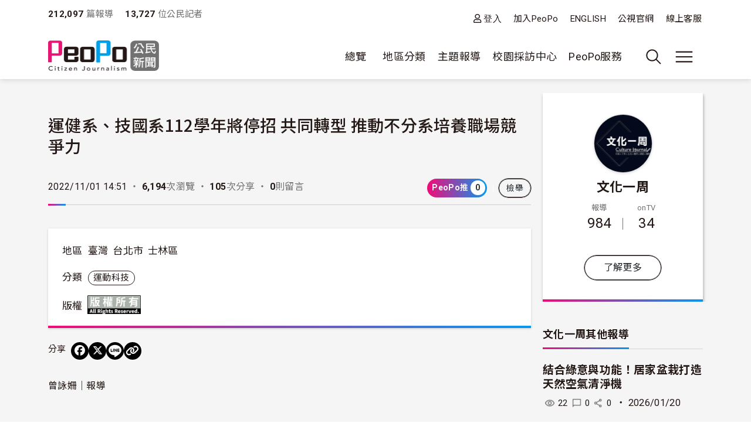

--- FILE ---
content_type: text/html; charset=UTF-8
request_url: https://www.peopo.org/news/606755
body_size: 79960
content:
<!DOCTYPE html>
<html lang="zh-hant" dir="ltr">
  <head>
    <meta charset="utf-8" />
<meta property="og:url" content="https://www.peopo.org/news/606755" />
<meta property="og:title" content="運健系、技國系112學年將停招 共同轉型 推動不分系培養職場競爭力" />
<meta property="og:type" content="article" />
<meta property="og:description" content="曾詠姍｜報導

 

  文化大學運動與健康促進學系與技擊運動暨國術學系，將在112學年度合作發展「不分系」，「兩個系」將合併成「一個不分系」的方式招生。

 …" />
<meta property="og:image" content="https://www.peopo.org/files/public/styles/facebook_meta_image/public/images/798/%E5%A2%9E%E5%9C%96%E7%89%87%201.jpg?itok=QtdQiX3p" />
<meta property="og:image:width" content="600" />
<meta property="og:image:height" content="314" />
<meta name="Generator" content="Drupal 10 (https://www.drupal.org)" />
<meta name="MobileOptimized" content="width" />
<meta name="HandheldFriendly" content="true" />
<meta name="viewport" content="width=device-width, initial-scale=1, shrink-to-fit=no" />
<style>:root {
  --neticrm-color-crm-special-contribute-primary: #3f51b5;
  --neticrm-color-crm-special-contribute-info-link: #c4ccff;
}</style>
<meta http-equiv="x-ua-compatible" content="ie=edge" />
<link rel="icon" href="/files/public/favicon.png" type="image/png" />
<link rel="canonical" href="https://www.peopo.org/news/606755" />
<link rel="shortlink" href="https://www.peopo.org/node/606755" />

    <title>運健系、技國系112學年將停招 共同轉型 推動不分系培養職場競爭力 | PeoPo 公民新聞</title>
    <link rel="stylesheet" media="all" href="/modules/contrib/ajax_loader/css/throbber-general.css?t8y9vj" />
<link rel="stylesheet" media="all" href="/libraries/slick/slick/slick.css?t8y9vj" />
<link rel="stylesheet" media="all" href="/modules/contrib/slick/css/layout/slick.module.css?t8y9vj" />
<link rel="stylesheet" media="all" href="/core/assets/vendor/jquery.ui/themes/base/core.css?t8y9vj" />
<link rel="stylesheet" media="all" href="/core/assets/vendor/jquery.ui/themes/base/autocomplete.css?t8y9vj" />
<link rel="stylesheet" media="all" href="/core/assets/vendor/jquery.ui/themes/base/menu.css?t8y9vj" />
<link rel="stylesheet" media="all" href="/core/misc/components/progress.module.css?t8y9vj" />
<link rel="stylesheet" media="all" href="/core/misc/components/ajax-progress.module.css?t8y9vj" />
<link rel="stylesheet" media="all" href="/core/modules/system/css/components/align.module.css?t8y9vj" />
<link rel="stylesheet" media="all" href="/core/modules/system/css/components/fieldgroup.module.css?t8y9vj" />
<link rel="stylesheet" media="all" href="/core/modules/system/css/components/container-inline.module.css?t8y9vj" />
<link rel="stylesheet" media="all" href="/core/modules/system/css/components/clearfix.module.css?t8y9vj" />
<link rel="stylesheet" media="all" href="/core/modules/system/css/components/details.module.css?t8y9vj" />
<link rel="stylesheet" media="all" href="/core/modules/system/css/components/hidden.module.css?t8y9vj" />
<link rel="stylesheet" media="all" href="/core/modules/system/css/components/item-list.module.css?t8y9vj" />
<link rel="stylesheet" media="all" href="/core/modules/system/css/components/js.module.css?t8y9vj" />
<link rel="stylesheet" media="all" href="/core/modules/system/css/components/nowrap.module.css?t8y9vj" />
<link rel="stylesheet" media="all" href="/core/modules/system/css/components/position-container.module.css?t8y9vj" />
<link rel="stylesheet" media="all" href="/core/modules/system/css/components/reset-appearance.module.css?t8y9vj" />
<link rel="stylesheet" media="all" href="/core/modules/system/css/components/resize.module.css?t8y9vj" />
<link rel="stylesheet" media="all" href="/core/modules/system/css/components/system-status-counter.css?t8y9vj" />
<link rel="stylesheet" media="all" href="/core/modules/system/css/components/system-status-report-counters.css?t8y9vj" />
<link rel="stylesheet" media="all" href="/core/modules/system/css/components/system-status-report-general-info.css?t8y9vj" />
<link rel="stylesheet" media="all" href="/core/modules/system/css/components/tablesort.module.css?t8y9vj" />
<link rel="stylesheet" media="all" href="/core/misc/components/autocomplete-loading.module.css?t8y9vj" />
<link rel="stylesheet" media="all" href="/core/../themes/contrib/bootstrap_barrio/components/menu/menu.css?t8y9vj" />
<link rel="stylesheet" media="all" href="/core/modules/views/css/views.module.css?t8y9vj" />
<link rel="stylesheet" media="all" href="/modules/contrib/blazy/css/blazy.css?t8y9vj" />
<link rel="stylesheet" media="all" href="/modules/contrib/blazy/css/components/blazy.loading.css?t8y9vj" />
<link rel="stylesheet" media="all" href="/core/modules/filter/css/filter.caption.css?t8y9vj" />
<link rel="stylesheet" media="all" href="/core/modules/media/css/filter.caption.css?t8y9vj" />
<link rel="stylesheet" media="all" href="/modules/custom/peopo_video/assets/vendor/videojs/video-js.min.css?t8y9vj" />
<link rel="stylesheet" media="all" href="/modules/custom/peopo_video/css/peopo-video-formatter.css?t8y9vj" />
<link rel="stylesheet" media="all" href="/modules/contrib/netivism_share/css/netivism_share.css?t8y9vj" />
<link rel="stylesheet" media="all" href="/core/../themes/contrib/bootstrap_barrio/components/menu_main/menu_main.css?t8y9vj" />
<link rel="stylesheet" media="all" href="/core/../themes/contrib/bootstrap_barrio/components/menu_columns/menu_columns.css?t8y9vj" />
<link rel="stylesheet" media="all" href="/core/assets/vendor/jquery.ui/themes/base/theme.css?t8y9vj" />
<link rel="stylesheet" media="all" href="/libraries/slick/slick/slick-theme.css?t8y9vj" />
<link rel="stylesheet" media="all" href="/modules/contrib/ajax_loader/css/fading-circle.css?t8y9vj" />
<link rel="stylesheet" media="all" href="/modules/contrib/cacheflush/css/cacheflush.menu.css?t8y9vj" />
<link rel="stylesheet" media="all" href="/modules/custom/peopo_video/css/peopo-video-helper.css?t8y9vj" />
<link rel="stylesheet" media="all" href="/modules/contrib/extlink/css/extlink.css?t8y9vj" />
<link rel="stylesheet" media="all" href="/modules/contrib/slick/css/theme/slick.theme.css?t8y9vj" />
<link rel="stylesheet" media="all" href="/modules/contrib/slick/css/theme/slick.theme--default.css?t8y9vj" />
<link rel="stylesheet" media="all" href="/modules/contrib/flag/css/flag-link-ajax.css?t8y9vj" />
<link rel="stylesheet" media="all" href="/modules/contrib/netivism_share/assets/fontawesome/css/all.min.css?t8y9vj" />
<link rel="stylesheet" media="all" href="/modules/contrib/google_cse/css/google_cse.css?t8y9vj" />
<link rel="stylesheet" media="all" href="/modules/contrib/google_cse/css/no_watermark.css?t8y9vj" />
<link rel="stylesheet" media="all" href="/modules/contrib/better_exposed_filters/css/better_exposed_filters.css?t8y9vj" />
<link rel="stylesheet" media="all" href="/themes/contrib/bootstrap_barrio/css/components/variables.css?t8y9vj" />
<link rel="stylesheet" media="all" href="/themes/custom/theme_neticrm_base/libraries/bootstrap/dist/css/bootstrap.min.css?t8y9vj" />
<link rel="stylesheet" media="all" href="/themes/contrib/bootstrap_barrio/css/components/user.css?t8y9vj" />
<link rel="stylesheet" media="all" href="/themes/contrib/bootstrap_barrio/css/components/progress.css?t8y9vj" />
<link rel="stylesheet" media="all" href="/themes/contrib/bootstrap_barrio/css/components/affix.css?t8y9vj" />
<link rel="stylesheet" media="all" href="/themes/contrib/bootstrap_barrio/css/components/book.css?t8y9vj" />
<link rel="stylesheet" media="all" href="/themes/contrib/bootstrap_barrio/css/components/contextual.css?t8y9vj" />
<link rel="stylesheet" media="all" href="/themes/contrib/bootstrap_barrio/css/components/feed-icon.css?t8y9vj" />
<link rel="stylesheet" media="all" href="/themes/contrib/bootstrap_barrio/css/components/field.css?t8y9vj" />
<link rel="stylesheet" media="all" href="/themes/contrib/bootstrap_barrio/css/components/header.css?t8y9vj" />
<link rel="stylesheet" media="all" href="/themes/contrib/bootstrap_barrio/css/components/help.css?t8y9vj" />
<link rel="stylesheet" media="all" href="/themes/contrib/bootstrap_barrio/css/components/icons.css?t8y9vj" />
<link rel="stylesheet" media="all" href="/themes/contrib/bootstrap_barrio/css/components/image-button.css?t8y9vj" />
<link rel="stylesheet" media="all" href="/themes/contrib/bootstrap_barrio/css/components/item-list.css?t8y9vj" />
<link rel="stylesheet" media="all" href="/themes/contrib/bootstrap_barrio/css/components/list-group.css?t8y9vj" />
<link rel="stylesheet" media="all" href="/themes/contrib/bootstrap_barrio/css/components/media.css?t8y9vj" />
<link rel="stylesheet" media="all" href="/themes/contrib/bootstrap_barrio/css/components/page.css?t8y9vj" />
<link rel="stylesheet" media="all" href="/themes/contrib/bootstrap_barrio/css/components/search-form.css?t8y9vj" />
<link rel="stylesheet" media="all" href="/themes/contrib/bootstrap_barrio/css/components/shortcut.css?t8y9vj" />
<link rel="stylesheet" media="all" href="/themes/contrib/bootstrap_barrio/css/components/sidebar.css?t8y9vj" />
<link rel="stylesheet" media="all" href="/themes/contrib/bootstrap_barrio/css/components/site-footer.css?t8y9vj" />
<link rel="stylesheet" media="all" href="/themes/contrib/bootstrap_barrio/css/components/skip-link.css?t8y9vj" />
<link rel="stylesheet" media="all" href="/themes/contrib/bootstrap_barrio/css/components/table.css?t8y9vj" />
<link rel="stylesheet" media="all" href="/themes/contrib/bootstrap_barrio/css/components/tabledrag.css?t8y9vj" />
<link rel="stylesheet" media="all" href="/themes/contrib/bootstrap_barrio/css/components/tableselect.css?t8y9vj" />
<link rel="stylesheet" media="all" href="/themes/contrib/bootstrap_barrio/css/components/tablesort-indicator.css?t8y9vj" />
<link rel="stylesheet" media="all" href="/themes/contrib/bootstrap_barrio/css/components/ui.widget.css?t8y9vj" />
<link rel="stylesheet" media="all" href="/themes/contrib/bootstrap_barrio/css/components/tabs.css?t8y9vj" />
<link rel="stylesheet" media="all" href="/themes/contrib/bootstrap_barrio/css/components/toolbar.css?t8y9vj" />
<link rel="stylesheet" media="all" href="/themes/contrib/bootstrap_barrio/css/components/vertical-tabs.css?t8y9vj" />
<link rel="stylesheet" media="all" href="/themes/contrib/bootstrap_barrio/css/components/views.css?t8y9vj" />
<link rel="stylesheet" media="all" href="/themes/contrib/bootstrap_barrio/css/components/webform.css?t8y9vj" />
<link rel="stylesheet" media="all" href="/themes/contrib/bootstrap_barrio/css/components/ui-dialog.css?t8y9vj" />
<link rel="stylesheet" media="all" href="/themes/contrib/bootstrap_barrio/css/components/form.css?t8y9vj" />
<link rel="stylesheet" media="all" href="//use.fontawesome.com/releases/v5.13.0/css/all.css" />
<link rel="stylesheet" media="all" href="/themes/custom/theme_neticrm_base/css/override.css?t8y9vj" />
<link rel="stylesheet" media="all" href="/themes/custom/theme_neticrm_base/css/style.css?t8y9vj" />
<link rel="stylesheet" media="all" href="/themes/custom/peopo/css/custom.css?t8y9vj" />
<link rel="stylesheet" media="all" href="/themes/custom/peopo/css/custom_p.css?t8y9vj" />
<link rel="stylesheet" media="print" href="/themes/contrib/bootstrap_barrio/css/print.css?t8y9vj" />
<link rel="stylesheet" media="all" href="/files/public/css_editor/peopo.css?t8y9vj" />

    
    <!-- Google Tag Manager -->
    <script>(function(w,d,s,l,i){w[l]=w[l]||[];w[l].push({'gtm.start':
    new Date().getTime(),event:'gtm.js'});var f=d.getElementsByTagName(s)[0],
    j=d.createElement(s),dl=l!='dataLayer'?'&l='+l:'';j.async=true;j.src=
    'https://www.googletagmanager.com/gtm.js?id='+i+dl;f.parentNode.insertBefore(j,f);
    })(window,document,'script','dataLayer','GTM-NZ8FWX9');</script>
    <!-- End Google Tag Manager -->
  </head>
  <body class="peopo-video-helper layout-one-sidebar layout-sidebar-first page-node-606755 path-node node--type-post">
      <!-- Google Tag Manager (noscript) -->
    <noscript><iframe src="https://www.googletagmanager.com/ns.html?id=GTM-NZ8FWX9"
    height="0" width="0" style="display:none;visibility:hidden"></iframe></noscript>
    <!-- End Google Tag Manager (noscript) -->
    <a href="#main-content" class="visually-hidden-focusable">
      移至主內容
    </a>
    
      <div class="dialog-off-canvas-main-canvas" data-off-canvas-main-canvas>
    <div id="page-wrapper" class="page-wrapper">
  <div id="page" class="page">
    <header id="header" class="header" role="banner" aria-label="Site header">
      <div class="header-inner container">
                              <nav class="navbar" id="navbar-top">
            
                    <section class="d-flex justify-content-between region region-top-header">
    <div id="block-peopo-peopocustomheadercount" class="d-none d-lg-block block block-peopo-custom block-peopo-custom-header-count">
  <div class="block-inner">
    
        
          <div class="block-content content">
        <span class="fw-bold ">212,097</span><span class="text-grey"> 篇報導 </span><span class="fw-bold ms-3">13,727 </span><span class="text-grey"> 位公民記者</span> 
      </div>
      </div>
</div><nav role="navigation" aria-labelledby="block-peopo-dingbuxuandan-menu" id="block-peopo-dingbuxuandan" class="top-menu collapse collapse-show-md mt-2 block block-menu navigation menu--account">
            
  <h2 class="visually-hidden" id="block-peopo-dingbuxuandan-menu">頂部選單</h2>
  

        
              <ul class="clearfix nav flex-row" data-component-id="bootstrap_barrio:menu_columns">
                    <li class="nav-item">
                <a href="/user/login" class="far fa-user nav-link nav-link--user-login" data-drupal-link-system-path="user/login">登入</a>
              </li>
                <li class="nav-item">
                <a href="/user/register" class="nav-link nav-link--user-register" data-drupal-link-system-path="user/register">加入PeoPo</a>
              </li>
                <li class="nav-item">
                <a href="https://www.peopo.org/events/about/english/index.htm" class="nav-link nav-link-https--wwwpeopoorg-events-about-english-indexhtm">ENGLISH</a>
              </li>
                <li class="nav-item">
                <a href="https://www.pts.org.tw/" class="nav-link nav-link-https--wwwptsorgtw-">公視官網</a>
              </li>
                <li class="nav-item">
                <a href="/support" class="nav-link nav-link--support" data-drupal-link-system-path="node/794020">線上客服</a>
              </li>
        </ul>
  



  </nav>

  </section>



                        </nav>
                    <nav class="navbar navbar-expand-xl" id="navbar-main">
       
            <button class="d-md-none navbar-toggler navbar-toggler-right collapsed" type="button" data-bs-toggle="collapse" data-bs-target="#block-peopo-dingbuxuandan" aria-controls="block-peopo-dingbuxuandan" aria-expanded="false" aria-label="展開頂部選單">
              <span class="navbar-toggler-icon navbar-icon-user"></span>
            </button>
            
                                  <a id="site-logo" href="/" title="首頁" rel="home" class="site-logo navbar-brand">
      <img id="site-logo-img" src="/files/public/logo-peopo.png" alt="首頁" class="site-logo-img" />
    </a>
      

                              <button class="search-toggler navbar-toggler collapsed d-none d-lg-block" type="button" data-bs-toggle="collapse" data-bs-target="#FullMenu" aria-controls="FullMenu" aria-expanded="false"><span class="navbar-toggler-icon icon-search"></span></button>

                
                <button class="navbar-toggler navbar-toggler-left navbar-toggler-md-right collapsed" type="button" data-bs-toggle="collapse" data-bs-target="#FullMenu" aria-controls="FullMenu" aria-expanded="false" aria-label="展開主選單"><span class="navbar-toggler-icon"></span></button>
                <div class="collapse navbar-collapse justify-content-end" id="CollapsingNavbar">
                    <nav role="navigation" aria-labelledby="block-mainmenu-menu" id="block-mainmenu" class="block block-menu navigation menu--main">
            
  <h2 class="visually-hidden" id="block-mainmenu-menu">主導覽(展開)</h2>
  

        
              <ul class="clearfix nav navbar-nav" data-component-id="bootstrap_barrio:menu_main">
                    <li class="nav-item menu-item--expanded dropdown">
                          <a href="/list/post" class="nav-link dropdown-toggle nav-link--list-post" data-bs-toggle="dropdown" aria-expanded="false" aria-haspopup="true" data-drupal-link-system-path="list/post">總覽</a>
                        <ul class="dropdown-menu">
                    <li class="dropdown-item">
                          <a href="/list/post" class="nav-link--list-post" data-drupal-link-system-path="list/post">最新報導</a>
              </li>
                <li class="dropdown-item">
                          <a href="/list/post/hot-views/week" class="nav-link--list-post-hot-views-week" data-drupal-link-system-path="list/post/hot-views/week">最多瀏覽</a>
              </li>
                <li class="dropdown-item">
                          <a href="/list/post/hot-votes/week" class="nav-link--list-post-hot-votes-week" data-drupal-link-system-path="list/post/hot-votes/week">最多分享</a>
              </li>
                <li class="dropdown-item">
                          <a href="/list/post/ontv" class="nav-link--list-post-ontv" data-drupal-link-system-path="list/post/ontv">OnTV新聞</a>
              </li>
        </ul>
  
              </li>
                <li class="nav-item menu-item--expanded dropdown">
                          <span class="nav-link dropdown-toggle nav-link-" data-bs-toggle="dropdown" aria-expanded="false" aria-haspopup="true">地區分類</span>
                        <ul class="dropdown-menu">
                    <li class="dropdown-item">
                          <a href="https://www.peopo.org/topics/north" class="nav-link-https--wwwpeopoorg-topics-north">北部新聞</a>
              </li>
                <li class="dropdown-item">
                          <a href="https://www.peopo.org/topics/middle" class="nav-link-https--wwwpeopoorg-topics-middle"> 中部新聞</a>
              </li>
                <li class="dropdown-item">
                          <a href="https://www.peopo.org/topics/south" class="nav-link-https--wwwpeopoorg-topics-south"> 南部新聞</a>
              </li>
                <li class="dropdown-item">
                          <a href="https://www.peopo.org/topics/east" class="nav-link-https--wwwpeopoorg-topics-east"> 東部新聞</a>
              </li>
                <li class="dropdown-item">
                          <a href="https://www.peopo.org/topics/islands" class="nav-link-https--wwwpeopoorg-topics-islands">外島新聞</a>
              </li>
        </ul>
  
              </li>
                <li class="nav-topic nav-item menu-item--expanded dropdown">
                          <span class="nav-link dropdown-toggle nav-link-" data-bs-toggle="dropdown" aria-expanded="false" aria-haspopup="true">主題報導</span>
                        <ul class="dropdown-menu">
                    <li class="dropdown-item">
                          <a href="/topic/2" class="nav-link--topic-2" data-drupal-link-system-path="taxonomy/term/2">社會關懷</a>
              </li>
                <li class="dropdown-item">
                          <a href="/topic/3" class="nav-link--topic-3" data-drupal-link-system-path="taxonomy/term/3">生態環保</a>
              </li>
                <li class="dropdown-item">
                          <a href="/topic/4" class="nav-link--topic-4" data-drupal-link-system-path="taxonomy/term/4">文化古蹟</a>
              </li>
                <li class="dropdown-item">
                          <a href="/topic/5" class="nav-link--topic-5" data-drupal-link-system-path="taxonomy/term/5">社區改造</a>
              </li>
                <li class="dropdown-item">
                          <a href="/topic/6" class="nav-link--topic-6" data-drupal-link-system-path="taxonomy/term/6">教育學習</a>
              </li>
                <li class="dropdown-item">
                          <a href="/topic/7" class="nav-link--topic-7" data-drupal-link-system-path="taxonomy/term/7">農漁畜牧</a>
              </li>
                <li class="dropdown-item">
                          <a href="/topic/8" class="nav-link--topic-8" data-drupal-link-system-path="taxonomy/term/8">生活休閒</a>
              </li>
                <li class="dropdown-item">
                          <a href="/topic/9" class="nav-link--topic-9" data-drupal-link-system-path="taxonomy/term/9">媒體觀察</a>
              </li>
                <li class="dropdown-item">
                          <a href="/topic/10" class="nav-link--topic-10" data-drupal-link-system-path="taxonomy/term/10">運動科技</a>
              </li>
                <li class="dropdown-item">
                          <a href="/topic/11" class="nav-link--topic-11" data-drupal-link-system-path="taxonomy/term/11">政治經濟</a>
              </li>
        </ul>
  
              </li>
                <li class="nav-item">
                          <a href="https://www.peopo.org/topics/campus" class="nav-link nav-link-https--wwwpeopoorg-topics-campus">校園採訪中心</a>
              </li>
                <li class="nav-item menu-item--expanded dropdown">
                          <span class="nav-link dropdown-toggle nav-link-" data-bs-toggle="dropdown" aria-expanded="false" aria-haspopup="true">PeoPo服務</span>
                        <ul class="dropdown-menu">
                    <li class="dropdown-item">
                          <a href="https://www.peopo.org/events/2014Training/index.htm" class="nav-link-https--wwwpeopoorg-events-2014training-indexhtm">線上學堂</a>
              </li>
                <li class="dropdown-item">
                          <a href="/user/login" class="nav-link--user-login" data-drupal-link-system-path="user/login">登入</a>
              </li>
        </ul>
  
              </li>
        </ul>
  



  </nav>



              </div>
                           
                      </nav>
              </div>
      <div id="FullMenu" class="full-menu collapse">
          <div class="container">
            <div class="my-4">
              <div class="search-wrapper d-flex">
                <div class="search-type type-collapse">
                  <button class="btn active" data-target="#block-peopo-search">內文</button>
                  <button class="btn" data-target="#block-peopo-exposedformreporterspage-1">作者</button>
                  <button class="btn" data-target="#block-peopo-exposedformlist-pagepage-5">Tag</button>
                </div>
                
                                      <div class="navbar-form">
                        <section class="row region region-header-form">
    <div class="views-exposed-form bef-exposed-form block block-views block-views-exposed-filter-blocklist-page-page-5" data-drupal-selector="views-exposed-form-list-page-page-5" id="block-peopo-exposedformlist-pagepage-5">
  <div class="block-inner">
    
        
          <div class="block-content content">
        
<form action="/tag/all" method="get" id="views-exposed-form-list-page-page-5" accept-charset="UTF-8">
  





  <div class="form-item form-type-entity-autocomplete js-form-item js-form-type-entity-autocomplete js-form-item-field-tags-target-id form-item-field-tags-target-id mb-3">
          
                    <input data-drupal-selector="edit-field-tags-target-id" class="form-autocomplete form-control" data-autocomplete-path="/entity_reference_autocomplete/taxonomy_term/default/X33wRrSFQjN4PLh4YIdXJjcOVmVsM7dop7yRkmbCK_0" type="text" id="edit-field-tags-target-id" name="field_tags_target_id" value="" size="60" maxlength="128" placeholder="搜尋標籤" />

                      </div>
<div data-drupal-selector="edit-actions" class="form-actions js-form-wrapper form-wrapper mb-3" id="edit-actions"><input data-drupal-selector="edit-submit-list-page" type="submit" id="edit-submit-list-page" value="搜尋" class="button js-form-submit form-submit btn btn-primary form-control" />
</div>


</form>

      </div>
      </div>
</div><div class="views-exposed-form bef-exposed-form block block-views block-views-exposed-filter-blockreporters-page-1" data-drupal-selector="views-exposed-form-reporters-page-1" id="block-peopo-exposedformreporterspage-1">
  <div class="block-inner">
    
        
          <div class="block-content content">
        
<form action="/search/peopo" method="get" id="views-exposed-form-reporters-page-1" accept-charset="UTF-8">
  





  <div class="form-item form-type-entity-autocomplete js-form-item js-form-type-entity-autocomplete js-form-item-uid form-item-uid mb-3">
          
                    <input data-drupal-selector="edit-uid" class="form-autocomplete form-control" data-autocomplete-path="/entity_reference_autocomplete/user/default/QUpRu077q4qpDhLqKxrUhVIpSeao-ko3Q-bvTbBmAss" type="text" id="edit-uid" name="uid" value="" size="60" maxlength="128" placeholder="輸入作者名稱" />

                      </div>
<div data-drupal-selector="edit-actions" class="form-actions js-form-wrapper form-wrapper mb-3" id="edit-actions--2"><input data-drupal-selector="edit-submit-reporters" type="submit" id="edit-submit-reporters" value="搜尋" class="button js-form-submit form-submit btn btn-primary form-control" />
</div>


</form>

      </div>
      </div>
</div><div class="search-block-form google-cse block block-search block-search-form-block" data-drupal-selector="search-block-form" id="block-peopo-search" role="search">
  
    
    <div class="content container-inline">
        <div class="content container-inline">
      <form action="/search/cse" method="get" id="search-block-form" accept-charset="UTF-8" class="search-form search-block-form form-row">
  




        
  <div class="form-item form-type-search js-form-item js-form-type-search js-form-item-keys form-item-keys form-no-label mb-3">
          <label for="edit-keys" class="visually-hidden">搜尋</label>
                    <input title="輸入您想要搜尋的關鍵字。" data-drupal-selector="edit-keys" type="search" id="edit-keys" name="keys" value="" size="40" maxlength="128" class="form-search form-control" />

                      </div>
<div data-drupal-selector="edit-actions" class="form-actions js-form-wrapper form-wrapper mb-3" id="edit-actions--2"><input data-drupal-selector="edit-submit" type="submit" id="edit-submit" value="搜尋" class="button js-form-submit form-submit btn btn-primary form-control" />
</div>

</form>

    </div>
  
  </div>
</div>

  </section>

                    </div>
                  
              </div>
            </div>
              <section class="row region region-secondary-menu">
    <nav role="navigation" aria-labelledby="block-peopo-main-menu-menu" id="block-peopo-main-menu" class="expanded-menu block block-menu navigation menu--main">
            
  <h2 class="visually-hidden" id="block-peopo-main-menu-menu">主導覽</h2>
  

        
              <ul class="clearfix nav navbar-nav" data-component-id="bootstrap_barrio:menu_main">
                    <li class="nav-item menu-item--expanded dropdown">
                          <a href="/list/post" class="nav-link dropdown-toggle nav-link--list-post" data-bs-toggle="dropdown" aria-expanded="false" aria-haspopup="true" data-drupal-link-system-path="list/post">總覽</a>
                        <ul class="dropdown-menu">
                    <li class="dropdown-item">
                          <a href="/list/post" class="nav-link--list-post" data-drupal-link-system-path="list/post">最新報導</a>
              </li>
                <li class="dropdown-item">
                          <a href="/list/post/hot-views/week" class="nav-link--list-post-hot-views-week" data-drupal-link-system-path="list/post/hot-views/week">最多瀏覽</a>
              </li>
                <li class="dropdown-item">
                          <a href="/list/post/hot-votes/week" class="nav-link--list-post-hot-votes-week" data-drupal-link-system-path="list/post/hot-votes/week">最多分享</a>
              </li>
                <li class="dropdown-item">
                          <a href="/list/post/ontv" class="nav-link--list-post-ontv" data-drupal-link-system-path="list/post/ontv">OnTV新聞</a>
              </li>
        </ul>
  
              </li>
                <li class="nav-item menu-item--expanded dropdown">
                          <span class="nav-link dropdown-toggle nav-link-" data-bs-toggle="dropdown" aria-expanded="false" aria-haspopup="true">地區分類</span>
                        <ul class="dropdown-menu">
                    <li class="dropdown-item">
                          <a href="https://www.peopo.org/topics/north" class="nav-link-https--wwwpeopoorg-topics-north">北部新聞</a>
              </li>
                <li class="dropdown-item">
                          <a href="https://www.peopo.org/topics/middle" class="nav-link-https--wwwpeopoorg-topics-middle"> 中部新聞</a>
              </li>
                <li class="dropdown-item">
                          <a href="https://www.peopo.org/topics/south" class="nav-link-https--wwwpeopoorg-topics-south"> 南部新聞</a>
              </li>
                <li class="dropdown-item">
                          <a href="https://www.peopo.org/topics/east" class="nav-link-https--wwwpeopoorg-topics-east"> 東部新聞</a>
              </li>
                <li class="dropdown-item">
                          <a href="https://www.peopo.org/topics/islands" class="nav-link-https--wwwpeopoorg-topics-islands">外島新聞</a>
              </li>
        </ul>
  
              </li>
                <li class="nav-topic nav-item menu-item--expanded dropdown">
                          <span class="nav-link dropdown-toggle nav-link-" data-bs-toggle="dropdown" aria-expanded="false" aria-haspopup="true">主題報導</span>
                        <ul class="dropdown-menu">
                    <li class="dropdown-item">
                          <a href="/topic/2" class="nav-link--topic-2" data-drupal-link-system-path="taxonomy/term/2">社會關懷</a>
              </li>
                <li class="dropdown-item">
                          <a href="/topic/3" class="nav-link--topic-3" data-drupal-link-system-path="taxonomy/term/3">生態環保</a>
              </li>
                <li class="dropdown-item">
                          <a href="/topic/4" class="nav-link--topic-4" data-drupal-link-system-path="taxonomy/term/4">文化古蹟</a>
              </li>
                <li class="dropdown-item">
                          <a href="/topic/5" class="nav-link--topic-5" data-drupal-link-system-path="taxonomy/term/5">社區改造</a>
              </li>
                <li class="dropdown-item">
                          <a href="/topic/6" class="nav-link--topic-6" data-drupal-link-system-path="taxonomy/term/6">教育學習</a>
              </li>
                <li class="dropdown-item">
                          <a href="/topic/7" class="nav-link--topic-7" data-drupal-link-system-path="taxonomy/term/7">農漁畜牧</a>
              </li>
                <li class="dropdown-item">
                          <a href="/topic/8" class="nav-link--topic-8" data-drupal-link-system-path="taxonomy/term/8">生活休閒</a>
              </li>
                <li class="dropdown-item">
                          <a href="/topic/9" class="nav-link--topic-9" data-drupal-link-system-path="taxonomy/term/9">媒體觀察</a>
              </li>
                <li class="dropdown-item">
                          <a href="/topic/10" class="nav-link--topic-10" data-drupal-link-system-path="taxonomy/term/10">運動科技</a>
              </li>
                <li class="dropdown-item">
                          <a href="/topic/11" class="nav-link--topic-11" data-drupal-link-system-path="taxonomy/term/11">政治經濟</a>
              </li>
        </ul>
  
              </li>
                <li class="nav-item">
                          <a href="https://www.peopo.org/topics/campus" class="nav-link nav-link-https--wwwpeopoorg-topics-campus">校園採訪中心</a>
              </li>
                <li class="nav-item menu-item--expanded dropdown">
                          <span class="nav-link dropdown-toggle nav-link-" data-bs-toggle="dropdown" aria-expanded="false" aria-haspopup="true">PeoPo服務</span>
                        <ul class="dropdown-menu">
                    <li class="dropdown-item">
                          <a href="https://www.peopo.org/events/2014Training/index.htm" class="nav-link-https--wwwpeopoorg-events-2014training-indexhtm">線上學堂</a>
              </li>
                <li class="dropdown-item">
                          <a href="/user/login" class="nav-link--user-login" data-drupal-link-system-path="user/login">登入</a>
              </li>
        </ul>
  
              </li>
        </ul>
  



  </nav>

  </section>

            <div class="text-center pb-4">
              <button data-bs-target="#FullMenu" aria-controls="FullMenu" class="btn mb-3 close-menu" aria-label="Close" data-bs-toggle="collapse">關閉選單</button>
            </div>
          </div>
      </div>
    </header>
    <div class="content-wrapper">
          <div id="highlighted" class="highlighted-wrapper">
        <aside class="highlighted-inner container section clearfix" role="complementary">
          <section class="highlighted row">
            <div data-drupal-messages-fallback class="hidden"></div>


          </section>
        </aside>
      </div>
        
    
    <div id="main-wrapper" class="layout-main-wrapper clearfix">
              <div id="main" class="main container">
                    <div class="row row-offcanvas row-offcanvas-left clearfix">
              <main class="main-content col order-first" id="content" role="main">
                <section class="content-inner section">
                  <a id="main-content" tabindex="-1"></a>
                    <div id="block-peopo-content" class="block block-system block-system-main-block">
  <div class="block-inner">
    
        
          <div class="block-content content">
        
<article class="node node--type-post node--promoted node--view-mode-full clearfix">
  <header>
    <h1 class="title">
  <div class="views-element-container"><div class="ontv view view-node-field view-id-node_field view-display-id-block_4 js-view-dom-id-2803ad78f322cdd7cc25f492d9f0955b2f5224181309cc9f942ce2e5a3900a02">
<div class="view-inner">
  
    
      
  
          </div>
</div>
</div>

  <span class="field field--name-title field--type-string field--label-hidden">運健系、技國系112學年將停招 共同轉型 推動不分系培養職場競爭力</span>

  </h1>
      
        
          <div class="node__meta d-md-flex">
                                <span class="me-1">2022/11/01 14:51</span>
                <div class="views-element-container"><div class="node-count-wrapper view view-node-field view-id-node_field view-display-id-block_2 js-view-dom-id-9c4452ddd450bbacf7db60f2418a8503aea1e78b308a2f9113ecb1de256fb735">
<div class="view-inner">
  
    
      
      <div class="view-content row">
          <div class="mb-2 mb-sm-0 entity-row views-row">
    <div class="entity-row-inner views-row-inner">
    <span class="text-grey d-none d-sm-inline"> ・ </span><span class="fw-bold">6,194</span><span class="text-grey">次瀏覽 ・ </span><span class="fw-bold">105</span><span class="text-grey">次分享 ・ </span><span class="fw-bold">0</span><span class="text-grey">則留言</span>
    </div>
  </div>

    </div>
  
          </div>
</div>
</div>

       <div class="flag-wrapper d-flex">
        <div class="vote-flag">
                    <span class="flag">PeoPo推 <span class="flag-count">0</span></span>
                  </div>

        <a href="/form/accuse?nid=606755" class="btn light-btn btn-xs">檢舉</a>

       </div>
        
      </div>
      </header>
  <div class="node-pre-content">
  
  <div class="field field--name-field-area-term field--type-entity-reference field--label-inline">
    <div class="field__label">地區</div>
          <div class='field__items'>
              <div class="field__item"><a href="/topic/81" hreflang="zh-hant">臺灣</a></div>
          <div class="field__item"><a href="/topic/107" hreflang="zh-hant">台北市</a></div>
          <div class="field__item"><a href="/topic/136" hreflang="zh-hant">士林區</a></div>
              </div>
      </div>

  
  <div class="field field--name-field-peopo-term field--type-entity-reference field--label-inline_overridden">
    <div class="field__label">分類</div>
          <div class='field__items'>
              <div class="field__item"><a href="/topic/10" hreflang="zh-hant">運動科技</a></div>
              </div>
      </div>

  
  <div class="views-element-container"><div class="view view-node-field view-id-node_field view-display-id-block_1 js-view-dom-id-e97064dade838d7f0e4d0b9b7b18dd5cabb974c49b7a62694348b5b1f7cbad5c">
<div class="view-inner">
  
    
      
      <div class="view-content row">
          <div class="mb-2 mb-sm-0 entity-row views-row">
    <div class="entity-row-inner views-row-inner">
    <span class="field__label">版權</span><span class="license-logo"><a href="#">版權所有 All rights reserved.</a></span>
    </div>
  </div>

    </div>
  
          </div>
</div>
</div>


  </div>
  <div class="block block-netivism-share block-netivism-share-block">
  <div class="block-inner">
    
        
          <div class="block-content content">
        <div class="netivism-share-container">
  <span class="field-label text-sm me-2">分享</span>
  <ul class="netivism-share-list">
          <li class="netivism-share-item nsi-facebook">
        <button type="button" data-social-media="facebook" class="netivism-share-btn nsl-facebook" aria-label="分享到 Facebook">
          <i aria-hidden="true" class="netivism-share-icon fa-brands fa-facebook" title="分享到 Facebook"></i>
        </button>
      </li>
          <li class="netivism-share-item nsi-x-twitter">
        <button type="button" data-social-media="x_twitter" class="netivism-share-btn nsl-x-twitter" aria-label="Share on X (Twitter)">
          <i aria-hidden="true" class="netivism-share-icon fa-brands fa-x-twitter" title="Share on X (Twitter)"></i>
        </button>
      </li>
          <li class="netivism-share-item nsi-line">
        <button type="button" data-social-media="line" class="netivism-share-btn nsl-line" aria-label="Share on LINE">
          <i aria-hidden="true" class="netivism-share-icon fa-brands fa-line" title="Share on LINE"></i>
        </button>
      </li>
          <li class="netivism-share-item nsi-webpage-link">
        <button type="button" data-social-media="webpage_link" class="netivism-share-btn nsl-webpage-link" aria-label="Copy Web Page URL">
          <i aria-hidden="true" class="netivism-share-icon fa-solid fa-link" title="Copy Web Page URL"></i>
        </button>
      </li>
      </ul>
</div>


      </div>
      </div>
</div>


  <div class="node__content clearfix">
    
            <div class="clearfix text-formatted field field--name-body field--type-text-with-summary field--label-hidden field__item"><p>曾詠姍｜報導</p>
<p>&nbsp;</p>
<p>&nbsp; 文化大學運動與健康促進學系與技擊運動暨國術學系，將在112學年度合作發展「不分系」，「兩個系」將合併成「一個不分系」的方式招生。</p>
<p>&nbsp; 隨著新興體育運動健康產業風貌的改變，促進新的整合創新需求服務帶來更高的產值，並帶動更多的創業與就業機會。</p>
<p>&nbsp; 增設整合創新型「體育運動健康學院不分系學士班」有其必要性，主要之申請理由如下：一、就業市場對π型人的需求浪潮;二、國家重點產業發展之方向;三、人才接軌世界各國之趨勢;四、因應健康促進全球化之潮流;五、遵行國家政策發展培養運動與健康促進人才;六、全校跨域資源之支持，文大體育運動健康學院院長蘇俊賢提出了不分系的方法。</p>
<p>&nbsp; 對於這個前瞻性的改變，在校學生有不同的觀點，文大技國系學生陳俊嘉表示，如果不分系的話就沒有兩個系的特色了；文大運健系學生宋子萱也說：「覺得這樣對運健系有利，但對技國系就比較不利。」</p>
<p>&nbsp; 針對不同觀點，運健系主任戴旭志解釋，不分系就是不分你我的科系，是資源全面統合的科系。從體育相關範圍內，看有哪幾種類型的專長領域，都將其容納在不分系裡。不論是運動整復，或是街舞、有氧運動，或是無運動專長的學生。</p>
<p>&nbsp; 而不分系的想法有關於SDGs（聯合國永續發展目標）第17項，全面夥伴關係，這個概念是說，只要是社區裡的事，就是我的事。</p>
<p>&nbsp; 不分系只是一個過程，一開始要讓大家知道，很多東西是不能再分的，一直分到最後會導致大家都各做各的事。雖然在不分系的規劃上會有很多困難，但所有兩系的老師們都應該一起扛下這個責任。健康不分你我，共創事業不分你我，只要願意接受，全世界任何一個夥伴都會是朋友。</p>
<p><strong>超前部署 在地與產業接軌</strong></p>
<p>&nbsp; 戴旭志分享不分系的標語為：「連續六年招生百分之一百，邁向在地、就業接軌百分之一百」。更重要的是在地服務指標，包含創新服務目標，也就是師生共創。</p>
<p>&nbsp; 戴旭志也提到，即將結合政府機關的推動，落實不分系的想法。於上月24日運健系也有部分師生到台北市第一座代間學習基地，推動老幼共學，希望未來能增加孩子們與長者相處、學習機會，縮減世代隔閡，達成世代共榮。「教學只是過程，考試考幾分也是一樣。真正的結果面是，你能不能夠成為社會上有用的人。所以未來本校的不分系，即將全面導向有證照及培養職場中現場接軌的能力。」</p>
<p>&nbsp; 戴旭志表示，因為已想到未來的發展，所以「不分」的概念是重要的、全面的思考模式，而非一味地按照規定行事。「不在還有能力衝刺一下的話，下一關是過不了的，勇於改變現況就代表現在還有機會。」</p>
<p><div>
  
  
  <div class="field field--name-field-media-image field--type-image field--label-visually_hidden">
    <div class="field__label visually-hidden">照片</div>
          <div class="field__items">
              <div class="field__item">  <img loading="lazy" src="/files/public/styles/wide/public/images/798/%E5%A2%9E%E5%9C%96%E7%89%87%201.jpg.webp?itok=0nhY59s-" alt class="image-style-wide">


</div>
              </div>
      </div>

</div>
</p>
<p>■運健系不分系網站公告。&nbsp;&nbsp; （圖片來源：文大運健系網頁）</p>
</div>
      
  </div>
  </article>
<div class="views-element-container"></div>


<div class="commentTab-wrapper d-flex justify-content-between mb-4">
  <ul class="nav nav-tabs" id="commentTab" role="tablist">
    <li class="nav-item" role="presentation">
      <button class="nav-link active" id="fb-comment-tab" data-bs-toggle="tab" data-bs-target="#fb-comment-pane" type="button" role="tab" aria-controls="fb-comment-pane" aria-selected="false">Facebook<span class="d-none d-sm-inline">留言</span></button>
    </li>
    <li class="nav-item" role="presentation">
      <button class="nav-link " id="comment-tab" data-bs-toggle="tab" data-bs-target="#comment-pane" type="button" role="tab" aria-controls="comment-pane" aria-selected="true">PeoPo<span class="d-none d-sm-inline">討論區</span></button>
    </li>

  </ul>
  <div class="post-rules d-flex align-items-center fs-6"><span class="d-none d-sm-inline">發言應遵守</span><a href="#comment-rule" data-bs-toggle="collapse" role="button">發言規則</a></div>
  <div id="comment-rule" class="collapse">
  <button class="navbar-toggler navbar-toggler-right" type="button" data-bs-toggle="collapse" data-bs-target="#comment-rule" aria-controls="comment-rule" aria-expanded="true" aria-label="Toggle navigation"><span class="navbar-toggler-icon"></span></button>
  <p>回應文章建議規則：</p>
    <ul>
      <li>文章屬於開放討論空間，回應文章的議題與內容不代表本站的立場</li>
      <li>於明知不實或過度謾罵之言論，本站及文章撰寫者保留刪除權</li>
      <li>請勿留下身份證字號、住址等個人隱私資料，以免遭人盜用，本站不負管理之責</li>
      <li>回應禁止使用HTML語法</li>
    </ul>
  </div>
</div>
<div class="tab-content" id="commentTabContent">


  <div class="tab-pane fade show active" id="fb-comment-pane" role="tabpanel" aria-labelledby="fb-comment-tab" tabindex="0">
      <div id="fb-root"></div>
      <script async defer crossorigin="anonymous" src="https://connect.facebook.net/zh_TW/sdk.js#xfbml=1&version=v21.0&appId=372645996144604"></script>
      <div class="fb-comments" data-href="https://www.peopo.org/news/606755" data-width="100%" data-numposts="5"></div>
  </div>
  <div class="tab-pane fade" id="comment-pane" role="tabpanel" aria-labelledby="comment-tab" tabindex="0">
    <p class="my-3 text-center">公民記者留言請先<a href="/user/login" class="link-blue">登入</a></p>
    <section class="field field--name-comment-node-post field--type-comment field--label-hidden comment-wrapper">
  
  

</section>

  </div>

</div>
<div class="mt-3 d-flex justify-content-center mb-4">

  <a href="/list/post" class="btn btn-solid btn-large">返回列表頁</a>
</div>

      </div>
      </div>
</div>

                </section>
              </main>
                          <div class="sidebar_first sidebar col-md-3" id="sidebar_first">
                <aside class="sidebar_first-inner section" role="complementary">
                    <div class="views-element-container block block-views block-views-blocknode-field-block-3" id="block-views-block-node-field-block-3">
  <div class="block-inner">
    
        
          <div class="block-content content">
        <div><div class="user-cards mb-4 view view-node-field view-id-node_field view-display-id-block_3 js-view-dom-id-f1e9f9af396e0056d107bcfe4391500bd983c2a3712f5d89117cbff291f8def5">
<div class="view-inner">
  
    
      
      <div class="view-content row">
          <div class="col-12 entity-row views-row">
    <div class="entity-row-inner views-row-inner">
    <div class="views-field views-field-user-picture"><div class="field-content avatar">  <a href="/jouweekly"><img loading="lazy" src="/files/public/styles/thumbnail_retina/public/pictures/picture-798-1520061704.png?itok=Vk2eqhKj" width="100" height="100" class="image-style-thumbnail-retina" />

</a>
</div></div><h3><a title="檢視使用者資訊。" href="/jouweekly" class="username">文化一周</a></h3><div class="amount-wrapper"><div class="d-inline-block view view-peopo-user view-id-peopo_user view-display-id-block_1 js-view-dom-id-7ca29e59a045b63c41338a77f90c109417c05b1b8ac94a6171486056c8a90bd1">
<div class="view-inner">
  
    
      <div class="view-header">
      <span class="text-xs text-grey">報導</span>
<div class="fs-4">984</div>
    </div>
      
      <div class="view-content row">
      
    </div>
  
          </div>
</div>
<div class="d-inline-block view view-peopo-user view-id-peopo_user view-display-id-block_2 js-view-dom-id-ed62c4b9a1e939fb8a8c0a34a2eba60b3612d921591d132e951ad6ae1f747057">
<div class="view-inner">
  
    
      <div class="view-header">
      <span class="text-xs text-grey">onTV</span>
<div class="fs-4">34</div>
    </div>
      
      <div class="view-content row">
      
    </div>
  
          </div>
</div>
</div>
<div class="d-flex justify-content-around mt-4 w-100"><a href="/user/798" class="btn light-btn">了解更多</a></div>
    </div>
  </div>

    </div>
  
          </div>
</div>
</div>

      </div>
      </div>
</div><div class="views-element-container block block-views block-views-blocknews-title-list-block-6" id="block-views-block-news-title-list-block-6">
  <div class="block-inner">
    
          <h2 class="block-title"><span><a title="檢視使用者資訊。" href="/jouweekly" class="username">文化一周</a>其他報導</span></h2>
        
          <div class="block-content content">
        <div><div class="node-title-block view view-news-title-list view-id-news_title_list view-display-id-block_6 js-view-dom-id-a9eab85b5d19319bf572679544b0e2e898ec99c3ecee71467dca16c45c6b5dba">
<div class="view-inner">
  
    
      
      <div class="view-content row">
          <div class="col-12 entity-row views-row">
    <div class="entity-row-inner views-row-inner">
    <div class="views-field views-field-title"><div class="field-content mb-2"><a href="/news/829313" hreflang="zh-hant">結合綠意與功能！居家盆栽打造天然空氣清淨機</a></div></div><span class="views-field views-field-totalcount"><span class="field-content">22</span></span><span class="views-field views-field-comment-count"><span class="field-content">0</span></span><span class="views-field views-field-total-virality"><span class="field-content">0</span></span><span class="views-field views-field-created"><span class="field-content"><span class="texy-grey"> ・ <time datetime="2026-01-20T21:12:32+08:00" title="星期二, 一月 20, 2026 - 21:12" class="datetime">2026/01/20</time>
 </span></span></span>
    </div>
  </div>
    <div class="col-12 entity-row views-row">
    <div class="entity-row-inner views-row-inner">
    <div class="views-field views-field-title"><div class="field-content mb-2"><a href="/news/828143" hreflang="zh-hant">舊手機零件處理不當 恐對環境造成傷害</a></div></div><span class="views-field views-field-totalcount"><span class="field-content">34</span></span><span class="views-field views-field-comment-count"><span class="field-content">0</span></span><span class="views-field views-field-total-virality"><span class="field-content">0</span></span><span class="views-field views-field-created"><span class="field-content"><span class="texy-grey"> ・ <time datetime="2026-01-20T21:11:36+08:00" title="星期二, 一月 20, 2026 - 21:11" class="datetime">2026/01/20</time>
 </span></span></span>
    </div>
  </div>
    <div class="col-12 entity-row views-row">
    <div class="entity-row-inner views-row-inner">
    <div class="views-field views-field-title"><div class="field-content mb-2"><a href="/news/828045" hreflang="zh-hant">好心情從餐桌開始 專家： 攝取優質油脂與益生菌 幫助情緒更平衡</a></div></div><span class="views-field views-field-totalcount"><span class="field-content">37</span></span><span class="views-field views-field-comment-count"><span class="field-content">0</span></span><span class="views-field views-field-total-virality"><span class="field-content">0</span></span><span class="views-field views-field-created"><span class="field-content"><span class="texy-grey"> ・ <time datetime="2026-01-19T23:40:34+08:00" title="星期一, 一月 19, 2026 - 23:40" class="datetime">2026/01/19</time>
 </span></span></span>
    </div>
  </div>

    </div>
  
          </div>
</div>
</div>

      </div>
      </div>
</div><div class="views-element-container block block-views block-views-blockquangao-block-1" id="block-views-block-quangao-block-1">
  <div class="block-inner">
    
          <h2 class="block-title"><span>活動專區</span></h2>
        
          <div class="block-content content">
        <div><div class="ad card-slick view--blazy view view-quangao view-id-quangao view-display-id-block_1 js-view-dom-id-1bf71f215c9f4640d582fa3e0a342b648a4df982c41b1380bcee264f81e6e02a">
<div class="view-inner">
  
    
      
      <div class="view-content row">
      <div class="slick blazy slick--view slick--view--quangao slick--view--quangao--block-1 slick--view--quangao-block-block-1 unslick slick--skin--default slick--optionset--ad-slider-sidebar slick--less" data-blazy="">  <div class="slick__slide slide slide--0"><div class="views-field views-field-field-guangao"><div class="field-content"><a href="https://www.peopo.org/events/try2026/">  <img loading="lazy" src="/files/public/styles/ad/public/guangao/630_2.jpg?itok=i925l6JZ" width="315" height="126" alt="" class="image-style-ad" />


</a></div></div><div><h3><a href="https://www.peopo.org/events/try2026/">2026Try拍+</a></h3></div></div>
</div>

    </div>
  
          </div>
</div>
</div>

      </div>
      </div>
</div><div class="views-element-container block block-views block-views-blocknews-title-list-block-7" id="block-views-block-news-title-list-block-7">
  <div class="block-inner">
    
          <h2 class="block-title"><span>PeoPo推薦</span></h2>
        
          <div class="block-content content">
        <div><div class="node-title-block view view-news-title-list view-id-news_title_list view-display-id-block_7 js-view-dom-id-fdb33dd7fbaa73e523fd396b1ae035c5c080f7385e6b53fa73557554af2c2f55">
<div class="view-inner">
  
    
      
      <div class="view-content row">
          <div class="entity-row views-row">
    <div class="entity-row-inner views-row-inner">
    <div class="views-field views-field-title"><h3 class="field-content"><a href="/news/835233" hreflang="zh-hant">都市稻田變身球場　五分港溪田中央野球賽串起人與土地</a></h3></div><span><div class="avatar me-2">  <a href="/yeh"><img loading="lazy" src="/files/public/styles/avatar/public/pictures/picture-28227-1606183619.jpg?itok=ktc7KnP7" width="24" height="24" class="image-style-avatar" />

</a>
</div></span><span class="views-field views-field-name"><span class="field-content username"><a title="檢視使用者資訊。" href="/yeh" class="username">小柚子</a></span></span><span class="text-grey text-small"> ・ </span><span class="views-field views-field-totalcount"><span class="field-content">553</span></span>
    </div>
  </div>
    <div class="entity-row views-row">
    <div class="entity-row-inner views-row-inner">
    <div class="views-field views-field-title"><h3 class="field-content"><a href="/news/831062" hreflang="zh-hant">彰化在宅醫療團隊 用愛醫病也醫心</a></h3></div><span><div class="avatar me-2">  <a href="/shonline"><img loading="lazy" src="/files/public/styles/avatar/public/pictures/picture-6863-1366181970.jpg?itok=xxl-KI4e" width="24" height="24" class="image-style-avatar" />

</a>
</div></span><span class="views-field views-field-name"><span class="field-content username"><a title="檢視使用者資訊。" href="/shonline" class="username">世新Online</a></span></span><span class="text-grey text-small"> ・ </span><span class="views-field views-field-totalcount"><span class="field-content">217</span></span>
    </div>
  </div>
    <div class="entity-row views-row">
    <div class="entity-row-inner views-row-inner">
    <div class="views-field views-field-title"><h3 class="field-content"><a href="/news/833941" hreflang="zh-hant">把工藝活成日常 三峽木桶匠張鐘祺的職人堅持</a></h3></div><span><div class="avatar me-2">  <a href="/molmcu"><img loading="lazy" src="/files/public/styles/avatar/public/pictures/picture-37063-1732590952.png?itok=fhkZUN70" width="24" height="24" alt="" class="image-style-avatar" />

</a>
</div></span><span class="views-field views-field-name"><span class="field-content username"><a title="檢視使用者資訊。" href="/molmcu" class="username">銘報MOL</a></span></span><span class="text-grey text-small"> ・ </span><span class="views-field views-field-totalcount"><span class="field-content">205</span></span>
    </div>
  </div>
    <div class="entity-row views-row">
    <div class="entity-row-inner views-row-inner">
    <div class="views-field views-field-title"><h3 class="field-content"><a href="/news/835178" hreflang="zh-hant">社區菜包傳情 用行動感謝每一份善心</a></h3></div><span><div class="avatar me-2">  <a href="/lulei"><img loading="lazy" src="/files/public/styles/avatar/public/pictures/picture-35243-1710401214.jpg?itok=MMtQqLyv" width="24" height="24" class="image-style-avatar" />

</a>
</div></span><span class="views-field views-field-name"><span class="field-content username"><a title="檢視使用者資訊。" href="/lulei" class="username">雨田貞</a></span></span><span class="text-grey text-small"> ・ </span><span class="views-field views-field-totalcount"><span class="field-content">311</span></span>
    </div>
  </div>
    <div class="entity-row views-row">
    <div class="entity-row-inner views-row-inner">
    <div class="views-field views-field-title"><h3 class="field-content"><a href="/news/835223" hreflang="zh-hant">走進大稻埕/從迪化街建築看見城市記憶</a></h3></div><span><div class="avatar me-2">  <a href="/iisayuh"><img loading="lazy" src="/files/public/styles/avatar/public/pictures/1000077558.jpg?itok=XOId4goV" width="24" height="24" alt="" class="image-style-avatar" />

</a>
</div></span><span class="views-field views-field-name"><span class="field-content username"><a title="檢視使用者資訊。" href="/iisayuh" class="username">麗莎小百合</a></span></span><span class="text-grey text-small"> ・ </span><span class="views-field views-field-totalcount"><span class="field-content">407</span></span>
    </div>
  </div>
    <div class="entity-row views-row">
    <div class="entity-row-inner views-row-inner">
    <div class="views-field views-field-title"><h3 class="field-content"><a href="/news/835202" hreflang="zh-hant">社區藥局成心理守門人--雙北推動自殺防治高關懷</a></h3></div><span><div class="avatar me-2">  <a href="/lwt"><img loading="lazy" src="/files/public/styles/avatar/public/pictures/picture-36152-1715476087.png?itok=h2H3hNcx" width="24" height="24" class="image-style-avatar" />

</a>
</div></span><span class="views-field views-field-name"><span class="field-content username"><a title="檢視使用者資訊。" href="/lwt" class="username">連阿財</a></span></span><span class="text-grey text-small"> ・ </span><span class="views-field views-field-totalcount"><span class="field-content">206</span></span>
    </div>
  </div>
    <div class="entity-row views-row">
    <div class="entity-row-inner views-row-inner">
    <div class="views-field views-field-title"><h3 class="field-content"><a href="/news/835112" hreflang="zh-hant">鹽水漱口治牙周病，偏方不可輕信。</a></h3></div><span><div class="avatar me-2">  <a href="/wcanews"><img loading="lazy" src="/files/public/styles/avatar/public/pictures/picture-6026-1442822981.jpg?itok=OryD7brr" width="24" height="24" class="image-style-avatar" />

</a>
</div></span><span class="views-field views-field-name"><span class="field-content username"><a title="檢視使用者資訊。" href="/wcanews" class="username">文藻傳藝系</a></span></span><span class="text-grey text-small"> ・ </span><span class="views-field views-field-totalcount"><span class="field-content">77</span></span>
    </div>
  </div>

    </div>
  
          </div>
</div>
</div>

      </div>
      </div>
</div>

                </aside>
              </div>
                                  </div>
        </div>
          </div>
            </div>
    <footer id="site-footer" class="site-footer">
              <div class="site-footer-inner container">
                      <div class="site-footer__top clearfix">
                <section class="region region-footer-first">
    <div id="block-peopo-footerlogo" class="block-content-custom block block-block-content block-block-contentdba37861-b098-440f-bdfb-8b54bca97cb6">
  <div class="block-inner">
    
        
          <div class="block-content content">
        
            <div class="field field--name-field-image field--type-image field--label-hidden field__item">  <img loading="lazy" src="/files/public/2024-12/logo-footer.png" width="364" height="100" alt="" />

</div>
      
      </div>
      </div>
</div><nav role="navigation" aria-labelledby="block-peopo-yeweishequnlianjie-menu" id="block-peopo-yeweishequnlianjie" class="social-menu block block-menu navigation menu--social">
            
  <h2 class="visually-hidden" id="block-peopo-yeweishequnlianjie-menu">頁尾社群連結</h2>
  

        
                  <ul class="clearfix nav" data-component-id="bootstrap_barrio:menu">
                    <li class="nav-item">
                <a href="https://www.facebook.com/@peoponews/" class="fab fa-facebook nav-link nav-link-https--wwwfacebookcom-peoponews-" target="_blank">facebook</a>
              </li>
                <li class="nav-item">
                <a href="https://x.com/peopo_pts" class="fa-x-twitter nav-link nav-link-https--xcom-peopo-pts">x</a>
              </li>
                <li class="nav-item">
                <a href="https://www.youtube.com/user/peoponews" class="fab fa-youtube nav-link nav-link-https--wwwyoutubecom-user-peoponews" target="_blank">Youtube</a>
              </li>
        </ul>
  



  </nav>

  </section>

                <section class="region region-footer-second">
    <nav role="navigation" aria-labelledby="block-peopo-guanyuwangzhan-menu" id="block-peopo-guanyuwangzhan" class="block block-menu navigation menu--about">
      
  <h2 id="block-peopo-guanyuwangzhan-menu">關於網站</h2>
  

        
                  <ul class="clearfix nav" data-component-id="bootstrap_barrio:menu">
                    <li class="nav-item">
                <a href="https://www.peopo.org/events/about/" class="nav-link nav-link-https--wwwpeopoorg-events-about-">關於 PeoPo</a>
              </li>
                <li class="nav-item">
                <a href="https://www.peopo.org/events/about/P2-1.htm" class="nav-link nav-link-https--wwwpeopoorg-events-about-p2-1htm">相關規範</a>
              </li>
                <li class="nav-item">
                <a href="https://www.peopo.org/events/about/english/index.htm" class="nav-link nav-link-https--wwwpeopoorg-events-about-english-indexhtm">About PeoPo</a>
              </li>
                <li class="nav-item">
                <a href="https://www.peopo.org/weeklyreview" class="nav-link nav-link-https--wwwpeopoorg-weeklyreview">Weekly Review</a>
              </li>
        </ul>
  



  </nav>

  </section>

                <section class="region region-footer-third">
    <nav role="navigation" aria-labelledby="block-peopo-xiangguanjiemu-menu" id="block-peopo-xiangguanjiemu" class="block block-menu navigation menu--program">
      
  <h2 id="block-peopo-xiangguanjiemu-menu">相關節目</h2>
  

        
                  <ul class="clearfix nav" data-component-id="bootstrap_barrio:menu">
                    <li class="nav-item">
                <a href="https://www.peopo.org/peoponews" class="nav-link nav-link-https--wwwpeopoorg-peoponews">PeoPo公民新聞報</a>
              </li>
                <li class="nav-item">
                <a href="https://www.peopo.org/peopowebcast" class="nav-link nav-link-https--wwwpeopoorg-peopowebcast">PeoPo Webcast</a>
              </li>
                <li class="nav-item">
                <a href="https://www.peopo.org/list/post/23775/4529/all" class="nav-link nav-link-https--wwwpeopoorg-list-post-23775-4529-all">公民記者應援團</a>
              </li>
                <li class="nav-item">
                <a href="https://www.peopo.org/list/post/19024/4529/all" class="nav-link nav-link-https--wwwpeopoorg-list-post-19024-4529-all">公民記者介紹</a>
              </li>
                <li class="nav-item">
                <a href="https://www.peopo.org/list/post/19025/4529/all" class="nav-link nav-link-https--wwwpeopoorg-list-post-19025-4529-all">客座總編輯</a>
              </li>
        </ul>
  



  </nav>

  </section>

                <section class="region region-footer-fourth">
    <nav role="navigation" aria-labelledby="block-peopo-huodongzhuanqu-menu" id="block-peopo-huodongzhuanqu" class="block block-menu navigation menu--activity">
      
  <h2 id="block-peopo-huodongzhuanqu-menu">活動專區</h2>
  

        
                  <ul class="clearfix nav" data-component-id="bootstrap_barrio:menu">
                    <li class="nav-item">
                <a href="https://www.peopo.org/events/try2026/" class="nav-link nav-link-https--wwwpeopoorg-events-try2026-">2026 Try拍+</a>
              </li>
                <li class="nav-item">
                <a href="https://www.peopo.org/events/community_love_2025/" class="nav-link nav-link-https--wwwpeopoorg-events-community-love-2025-">2025徵案-獨立書店續章</a>
              </li>
                <li class="nav-item">
                <a href="https://www.peopo.org/events/cj_awards_2026/index.htm" class="nav-link nav-link-https--wwwpeopoorg-events-cj-awards-2026-indexhtm">2025 PeoPo公民新聞獎</a>
              </li>
                <li class="nav-item">
                <a href="https://www.peopo.org/events/2017CS/video.htm" class="nav-link nav-link-https--wwwpeopoorg-events-2017cs-videohtm">2017十周年研討會</a>
              </li>
                <li class="nav-item">
                <a href="https://www.peopo.org/events/ourland/" class="nav-link nav-link-https--wwwpeopoorg-events-ourland-">咱的土地-紀錄你的夢</a>
              </li>
                <li class="nav-item">
                <a href="https://www.peopo.org/events/good_future/" class="nav-link nav-link-https--wwwpeopoorg-events-good-future-">在地.改變.美好未來</a>
              </li>
                <li class="nav-item">
                <a href="https://www.peopo.org/events/photostory/index.html" class="nav-link nav-link-https--wwwpeopoorg-events-photostory-indexhtml">用照片說故事</a>
              </li>
                <li class="nav-item">
                <a href="https://www.peopo.org/events/ourstory/" class="nav-link nav-link-https--wwwpeopoorg-events-ourstory-">遇見「有故事的人」</a>
              </li>
        </ul>
  



  </nav>

  </section>

                <section class="region region-footer-fifth">
    <nav role="navigation" aria-labelledby="block-peopo-xiangguanlianjie-menu" id="block-peopo-xiangguanlianjie" class="block block-menu navigation menu--links">
      
  <h2 id="block-peopo-xiangguanlianjie-menu">相關連結</h2>
  

        
                  <ul class="clearfix nav" data-component-id="bootstrap_barrio:menu">
                    <li class="nav-item">
                <a href="https://www.peopo.org/rss-news" class="nav-link nav-link-https--wwwpeopoorg-rss-news">RSS - 最新報導</a>
              </li>
                <li class="nav-item">
                <a href="https://www.peopo.org/rss-top10" class="nav-link nav-link-https--wwwpeopoorg-rss-top10">RSS - 本日推薦</a>
              </li>
        </ul>
  



  </nav>

  </section>

            </div>
                                <div class="site-footer__bottom">
                <section class="row region region-footer-bottom">
    <div id="block-peopo-yeweishengming" class="block-content-custom block block-block-content block-block-content21cdd81a-52f8-417b-9d4e-6b2e11b06efd">
  <div class="block-inner">
    
        
          <div class="block-content content">
        
            <div class="clearfix text-formatted field field--name-body field--type-text-with-summary field--label-hidden field__item"><p>本平台上的公民新聞不代表公視立場</p>
</div>
      
      </div>
      </div>
</div>
  </section>

              <a class="btn btn-secondary" href="#page" id="backto-top">TOP</a>
            </div>
                  </div>
        <div class="footer-copyright">
                      <div class="site-footer_copyright container">
                <section class="row region region-footer-copyright">
    <div id="block-peopo-copyrightblock" class="block block-copyright-block">
  <div class="block-inner">
    
        
          <div class="block-content content">
        <p>Copyright © 2024-2026 Public Television Service Foundation. All Rights Reserved.</p>

      </div>
      </div>
</div>
  </section>

            </div>
                  </div>
          </footer>
  </div>
</div>

  </div>

    
    <script type="application/json" data-drupal-selector="drupal-settings-json">{"path":{"baseUrl":"\/","pathPrefix":"","currentPath":"node\/606755","currentPathIsAdmin":false,"isFront":false,"currentLanguage":"zh-hant"},"pluralDelimiter":"\u0003","suppressDeprecationErrors":true,"ajaxPageState":{"libraries":"[base64]","theme":"peopo","theme_token":null},"ajaxTrustedUrl":{"\/search\/cse":true,"\/tag\/all":true,"\/search\/peopo":true},"ajaxLoader":{"markup":"\u003Cdiv class=\u0022ajax-throbber sk-circle-fade\u0022\u003E\n              \u003Cdiv class=\u0022sk-circle-fade-dot\u0022\u003E\u003C\/div\u003E\n              \u003Cdiv class=\u0022sk-circle-fade-dot\u0022\u003E\u003C\/div\u003E\n              \u003Cdiv class=\u0022sk-circle-fade-dot\u0022\u003E\u003C\/div\u003E\n              \u003Cdiv class=\u0022sk-circle-fade-dot\u0022\u003E\u003C\/div\u003E\n              \u003Cdiv class=\u0022sk-circle-fade-dot\u0022\u003E\u003C\/div\u003E\n              \u003Cdiv class=\u0022sk-circle-fade-dot\u0022\u003E\u003C\/div\u003E\n              \u003Cdiv class=\u0022sk-circle-fade-dot\u0022\u003E\u003C\/div\u003E\n              \u003Cdiv class=\u0022sk-circle-fade-dot\u0022\u003E\u003C\/div\u003E\n              \u003Cdiv class=\u0022sk-circle-fade-dot\u0022\u003E\u003C\/div\u003E\n              \u003Cdiv class=\u0022sk-circle-fade-dot\u0022\u003E\u003C\/div\u003E\n              \u003Cdiv class=\u0022sk-circle-fade-dot\u0022\u003E\u003C\/div\u003E\n              \u003Cdiv class=\u0022sk-circle-fade-dot\u0022\u003E\u003C\/div\u003E\n            \u003C\/div\u003E","hideAjaxMessage":true,"alwaysFullscreen":false,"throbberPosition":"body"},"data":{"extlink":{"extTarget":true,"extTargetAppendNewWindowLabel":"\uff08\u5728\u65b0\u8996\u7a97\u958b\u555f\uff09","extTargetNoOverride":true,"extNofollow":false,"extNoreferrer":true,"extFollowNoOverride":false,"extClass":"0","extLabel":"(link is external)","extImgClass":false,"extSubdomains":true,"extExclude":"","extInclude":"","extCssExclude":"","extCssInclude":"","extCssExplicit":"","extAlert":false,"extAlertText":"This link will take you to an external web site. We are not responsible for their content.","extHideIcons":false,"mailtoClass":"0","telClass":"0","mailtoLabel":"(link sends email)","telLabel":"(link is a phone number)","extUseFontAwesome":false,"extIconPlacement":"append","extFaLinkClasses":"fa fa-external-link","extFaMailtoClasses":"fa fa-envelope-o","extAdditionalLinkClasses":"","extAdditionalMailtoClasses":"","extAdditionalTelClasses":"","extFaTelClasses":"fa fa-phone","whitelistedDomains":[],"extExcludeNoreferrer":""}},"blazy":{"loadInvisible":false,"offset":100,"saveViewportOffsetDelay":50,"validateDelay":25,"container":"","loader":true,"unblazy":false,"visibleClass":false},"blazyIo":{"disconnect":false,"rootMargin":"0px","threshold":[0,0.25,0.5,0.75,1]},"slick":{"accessibility":true,"adaptiveHeight":false,"autoplay":false,"pauseOnHover":true,"pauseOnDotsHover":false,"pauseOnFocus":true,"autoplaySpeed":3000,"arrows":true,"downArrow":false,"downArrowTarget":"","downArrowOffset":0,"centerMode":false,"centerPadding":"50px","dots":false,"dotsClass":"slick-dots","draggable":true,"fade":false,"focusOnSelect":false,"infinite":true,"initialSlide":0,"lazyLoad":"ondemand","mouseWheel":false,"randomize":false,"rtl":false,"rows":1,"slidesPerRow":1,"slide":"","slidesToShow":1,"slidesToScroll":1,"speed":500,"swipe":true,"swipeToSlide":false,"edgeFriction":0.35,"touchMove":true,"touchThreshold":5,"useCSS":true,"cssEase":"ease","cssEaseBezier":"","cssEaseOverride":"","useTransform":true,"easing":"linear","variableWidth":false,"vertical":false,"verticalSwiping":false,"waitForAnimate":true},"statistics":{"data":{"nid":"606755"},"url":"\/modules\/contrib\/statistics\/statistics.php"},"netivism_share":{"socialMediaData":{"facebook":{"id":"facebook","name":"Facebook","icon":"fa-brands fa-facebook","url":"http:\/\/www.facebook.com\/sharer\/sharer.php","text":"\u5206\u4eab\u5230 Facebook"},"x_twitter":{"id":"x-twitter","name":"X (Twitter)","icon":"fa-brands fa-x-twitter","url":"https:\/\/twitter.com\/intent\/tweet","text":"Share on X (Twitter)"},"line":{"id":"line","name":"LINE","icon":"fa-brands fa-line","url":"https:\/\/social-plugins.line.me\/lineit\/share","text":"Share on LINE"},"email":{"id":"email","name":"\u96fb\u5b50\u90f5\u4ef6","icon":"fa-solid fa-envelope","text":"Share via Email"},"webpage_link":{"id":"webpage-link","name":"Web Page Link","icon":"fa-solid fa-link","text":"Copy Web Page URL"}}},"googlePSE":{"language":"zh-hant","displayWatermark":0},"user":{"uid":0,"permissionsHash":"d2d52a4b59b89ab705fd794166e125729b3aa6d87208220bcb00fa826154f4ac"}}</script>
<script src="/modules/contrib/blazy/js/polyfill/blazy.polyfill.min.js?t8y9vj"></script>
<script src="/core/assets/vendor/jquery/jquery.min.js?v=3.7.1"></script>
<script src="/modules/contrib/blazy/js/polyfill/blazy.classlist.min.js?t8y9vj"></script>
<script src="/modules/contrib/blazy/js/polyfill/blazy.promise.min.js?t8y9vj"></script>
<script src="/modules/contrib/blazy/js/polyfill/blazy.raf.min.js?t8y9vj"></script>
<script src="/core/assets/vendor/once/once.min.js?v=1.0.1"></script>
<script src="/files/public/languages/zh-hant_HHbZCPx50nXEeRAlFn2MuAmvq8jlws6cpqJtmpXvvsI.js?t8y9vj"></script>
<script src="/core/misc/drupalSettingsLoader.js?v=10.3.9"></script>
<script src="/core/misc/drupal.js?v=10.3.9"></script>
<script src="/core/misc/drupal.init.js?v=10.3.9"></script>
<script src="/core/misc/debounce.js?v=10.3.9"></script>
<script src="/core/assets/vendor/jquery.ui/ui/version-min.js?v=10.3.9"></script>
<script src="/core/assets/vendor/jquery.ui/ui/data-min.js?v=10.3.9"></script>
<script src="/core/assets/vendor/jquery.ui/ui/disable-selection-min.js?v=10.3.9"></script>
<script src="/core/assets/vendor/jquery.ui/ui/form-min.js?v=10.3.9"></script>
<script src="/core/assets/vendor/jquery.ui/ui/jquery-patch-min.js?v=10.3.9"></script>
<script src="/core/assets/vendor/jquery.ui/ui/scroll-parent-min.js?v=10.3.9"></script>
<script src="/core/assets/vendor/jquery.ui/ui/unique-id-min.js?v=10.3.9"></script>
<script src="/core/assets/vendor/jquery.ui/ui/focusable-min.js?v=10.3.9"></script>
<script src="/core/assets/vendor/jquery.ui/ui/ie-min.js?v=10.3.9"></script>
<script src="/core/assets/vendor/jquery.ui/ui/keycode-min.js?v=10.3.9"></script>
<script src="/core/assets/vendor/jquery.ui/ui/plugin-min.js?v=10.3.9"></script>
<script src="/core/assets/vendor/jquery.ui/ui/safe-active-element-min.js?v=10.3.9"></script>
<script src="/core/assets/vendor/jquery.ui/ui/safe-blur-min.js?v=10.3.9"></script>
<script src="/core/assets/vendor/jquery.ui/ui/widget-min.js?v=10.3.9"></script>
<script src="/core/assets/vendor/jquery.ui/ui/labels-min.js?v=10.3.9"></script>
<script src="/core/assets/vendor/jquery.ui/ui/widgets/autocomplete-min.js?v=10.3.9"></script>
<script src="/core/assets/vendor/jquery.ui/ui/widgets/menu-min.js?v=10.3.9"></script>
<script src="/themes/custom/theme_neticrm_base/libraries/bootstrap/dist/js/bootstrap.min.js?v=5.x"></script>
<script src="/modules/contrib/blazy/js/dblazy.min.js?t8y9vj"></script>
<script src="/modules/contrib/blazy/js/plugin/blazy.once.min.js?t8y9vj"></script>
<script src="/modules/contrib/blazy/js/plugin/blazy.sanitizer.min.js?t8y9vj"></script>
<script src="/modules/contrib/blazy/js/plugin/blazy.dom.min.js?t8y9vj"></script>
<script src="/modules/contrib/blazy/js/base/blazy.base.min.js?t8y9vj"></script>
<script src="/modules/contrib/blazy/js/plugin/blazy.dataset.min.js?t8y9vj"></script>
<script src="/modules/contrib/blazy/js/plugin/blazy.viewport.min.js?t8y9vj"></script>
<script src="/modules/contrib/blazy/js/plugin/blazy.xlazy.min.js?t8y9vj"></script>
<script src="/modules/contrib/blazy/js/plugin/blazy.observer.min.js?t8y9vj"></script>
<script src="/modules/contrib/blazy/js/plugin/blazy.loading.min.js?t8y9vj"></script>
<script src="/modules/contrib/blazy/js/polyfill/blazy.webp.min.js?t8y9vj"></script>
<script src="/modules/contrib/blazy/js/base/blazy.min.js?t8y9vj"></script>
<script src="/modules/contrib/blazy/js/base/io/bio.min.js?t8y9vj"></script>
<script src="/libraries/slick/slick/slick.min.js?v=1.x"></script>
<script src="/modules/contrib/blazy/js/base/io/bio.media.min.js?t8y9vj"></script>
<script src="/modules/contrib/blazy/js/base/blazy.drupal.min.js?t8y9vj"></script>
<script src="/modules/contrib/blazy/js/blazy.load.min.js?t8y9vj"></script>
<script src="/core/assets/vendor/tabbable/index.umd.min.js?v=6.2.0"></script>
<script src="/core/misc/autocomplete.js?v=10.3.9"></script>
<script src="/core/misc/progress.js?v=10.3.9"></script>
<script src="/core/assets/vendor/loadjs/loadjs.min.js?v=4.3.0"></script>
<script src="/core/misc/announce.js?v=10.3.9"></script>
<script src="/core/misc/message.js?v=10.3.9"></script>
<script src="/themes/contrib/bootstrap_barrio/js/messages.js?t8y9vj"></script>
<script src="/core/misc/ajax.js?v=10.3.9"></script>
<script src="/modules/contrib/ajax_loader/js/ajax-throbber.js?v=1.x"></script>
<script src="/themes/custom/theme_neticrm_base/libraries/popper.js/dist/umd/popper.min.js?v=2.x"></script>
<script src="/themes/contrib/bootstrap_barrio/js/barrio.js?v=10.3.9"></script>
<script src="/themes/custom/theme_neticrm_base/js/global.js?v=10.3.9"></script>
<script src="/themes/custom/peopo/js/custom.js?v=10.3.9"></script>
<script src="/modules/contrib/extlink/js/extlink.js?v=10.3.9"></script>
<script src="/modules/contrib/slick/js/slick.load.min.js?v=10.3.9"></script>
<script src="/modules/contrib/flag/js/flag-action_link_flash.js?v=10.3.9"></script>
<script src="/modules/contrib/statistics/statistics.js?v=10.3.9"></script>
<script src="/modules/custom/peopo_video/assets/vendor/videojs/video.min.js?v=8.18.0"></script>
<script src="/modules/custom/peopo_video/assets/vendor/videojs/lang/zh-TW.js?v=8.18.0"></script>
<script src="/modules/custom/peopo_video/assets/vendor/videojs-hotkeys/videojs.hotkeys.min.js?v=0.2.30"></script>
<script src="/modules/custom/peopo_video/js/peopo-video-formatter.js?v=10.3.9"></script>
<script src="/modules/contrib/netivism_share/js/netivism_share.js?v=10.3.9"></script>
<script src="/modules/contrib/google_cse/js/google_cse.js?t8y9vj"></script>
<script src="/modules/contrib/better_exposed_filters/js/better_exposed_filters.js?v=6.x"></script>
<script src="/core/misc/jquery.tabbable.shim.js?v=10.3.9"></script>
<script src="/core/misc/position.js?v=10.3.9"></script>

  </body>
</html>


--- FILE ---
content_type: text/css
request_url: https://www.peopo.org/modules/contrib/google_cse/css/no_watermark.css?t8y9vj
body_size: 184
content:
input.gsc-input {
  background: rgb(255, 255, 255) !important;
}
img.gcsc-branding-img-noclear {
  display: none;
}
.google-cse input[type="search"] {
  background: unset!important;
}
